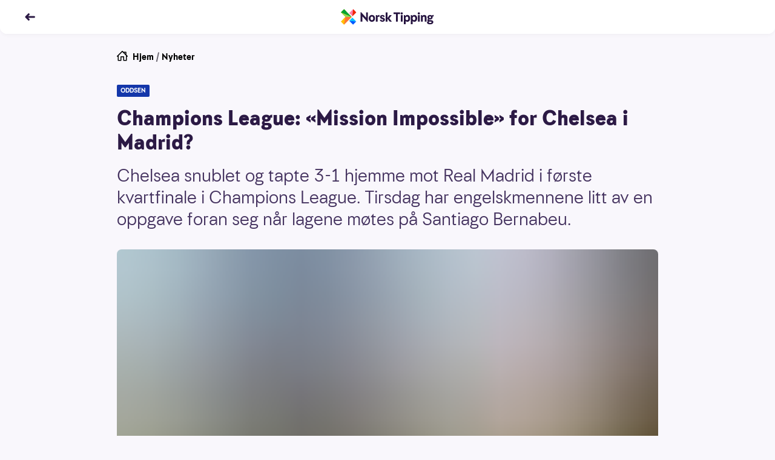

--- FILE ---
content_type: text/html; charset=utf-8
request_url: https://www.norsk-tipping.no/artikler/mektig-oppgave-chelsea
body_size: 20463
content:
<!DOCTYPE html><html lang="nb"><head><meta charSet="utf-8"/><meta name="viewport" content="width=device-width, initial-scale=1"/><link rel="preload" as="image" href="//www.norsk-tipping.no/staticimages/ntds/logos/norsktipping/norsktipping-full-color.svg"/><link rel="preload" as="image" href="https://www.norsk-tipping.no/staticimages/ntds/footer/qr-nt.svg?v3"/><link rel="preload" as="image" href="https://www.norsk-tipping.no/staticimages/ntds/logos/norsktipping/norsktipping-negative.svg?v3"/><link rel="preload" as="image" href="https://www.norsk-tipping.no/staticimages/ntds/footer/logo-hjelpelinjen@2x.png"/><link rel="preload" as="image" href="https://www.norsk-tipping.no/staticimages/ntds/footer/logo-wla.png"/><link rel="preload" as="image" href="https://www.norsk-tipping.no/staticimages/ntds/footer/lotteritilsynet-lilla.png"/><link rel="preload" as="image" href="https://www.norsk-tipping.no/staticimages/ntds/footer/logo-european-lotteries.png"/><link rel="preload" as="image" href="https://www.norsk-tipping.no/staticimages/ntds/footer/tin-icon.svg"/><link rel="preload" as="image" href="https://www.norsk-tipping.no/staticimages/ntds/footer/facebook-icon.svg"/><link rel="preload" as="image" href="https://www.norsk-tipping.no/staticimages/ntds/footer/youtube-icon.svg"/><link rel="stylesheet" href="/artikler/_next/static/css/e2f73a50f78f108d.css" data-precedence="next"/><link rel="stylesheet" href="/artikler/_next/static/css/c000db53ab55926a.css" data-precedence="next"/><link rel="stylesheet" href="/artikler/_next/static/css/5e433c1c9a3e4ed0.css" data-precedence="next"/><link rel="stylesheet" href="/artikler/_next/static/css/43227a0026865ceb.css" data-precedence="next"/><link rel="stylesheet" href="/artikler/_next/static/css/ffb7c55d3e968a8b.css" data-precedence="next"/><link rel="stylesheet" href="/artikler/_next/static/css/442c02677b4deae6.css" data-precedence="next"/><link rel="stylesheet" href="/artikler/_next/static/css/5b480df21e726be0.css" data-precedence="next"/><link rel="preload" as="script" fetchPriority="low" href="/artikler/_next/static/chunks/webpack-1bc680dd37b00884.js"/><script src="/artikler/_next/static/chunks/4bd1b696-43ba64781d20dbb7.js" async=""></script><script src="/artikler/_next/static/chunks/3794-ecbf2a5986762387.js" async=""></script><script src="/artikler/_next/static/chunks/main-app-abb69347c97077ae.js" async=""></script><script src="/artikler/_next/static/chunks/app/layout-a66799f2f7fc7b3c.js" async=""></script><script src="/artikler/_next/static/chunks/4939-b686a06f2e78fa3b.js" async=""></script><script src="/artikler/_next/static/chunks/app/error-1ffc3c1912d95bcd.js" async=""></script><script src="/artikler/_next/static/chunks/a4634e51-82c4eaae737218b4.js" async=""></script><script src="/artikler/_next/static/chunks/7488-727b3fd46bca5b9c.js" async=""></script><script src="/artikler/_next/static/chunks/4345-31911d7df6c8b1ca.js" async=""></script><script src="/artikler/_next/static/chunks/9481-9fa65f7de325e67a.js" async=""></script><script src="/artikler/_next/static/chunks/app/%5Bslug%5D/page-f5696bdddc40129d.js" async=""></script><link rel="preload" as="image" href="https://www.norsk-tipping.no/staticimages/ntds/footer/instagram-icon.svg"/><link rel="preload" as="image" href="https://www.norsk-tipping.no/staticimages/ntds/footer/linkedin-icon.svg"/><title>Champions League: «Mission Impossible» for Chelsea i Madrid? - Norsk Tipping</title><meta name="description" content="Chelsea snublet og tapte 3-1 hjemme mot Real Madrid i første kvartfinale i Champions League. Tirsdag har engelskmennene litt av en oppgave foran seg når lagene møtes på Santiago Bernabeu. "/><link rel="canonical" href="https://www.norsk-tipping.no/artikler/mektig-oppgave-chelsea"/><meta property="og:title" content="Champions League: «Mission Impossible» for Chelsea i Madrid? - Norsk Tipping"/><meta property="og:description" content="Chelsea snublet og tapte 3-1 hjemme mot Real Madrid i første kvartfinale i Champions League. Tirsdag har engelskmennene litt av en oppgave foran seg når lagene møtes på Santiago Bernabeu. "/><meta property="og:url" content="https://www.norsk-tipping.no/artikler/mektig-oppgave-chelsea"/><meta property="og:site_name" content="Nyheter - Norsk Tipping"/><meta property="og:locale" content="nb_NO"/><meta property="og:image" content="https://www.datocms-assets.com/73182/1671547291-193282.jpg?auto=format&amp;fit=max&amp;w=1200"/><meta property="og:image:width" content="1200"/><meta property="og:image:height" content="746"/><meta property="og:type" content="article"/><meta name="twitter:card" content="summary_large_image"/><meta name="twitter:title" content="Champions League: «Mission Impossible» for Chelsea i Madrid? - Norsk Tipping"/><meta name="twitter:description" content="Chelsea snublet og tapte 3-1 hjemme mot Real Madrid i første kvartfinale i Champions League. Tirsdag har engelskmennene litt av en oppgave foran seg når lagene møtes på Santiago Bernabeu. "/><meta name="twitter:image" content="https://www.datocms-assets.com/73182/1671547291-193282.jpg?auto=format&amp;fit=max&amp;w=1200"/><meta name="twitter:image:width" content="1200"/><meta name="twitter:image:height" content="746"/><script src="/artikler/_next/static/chunks/polyfills-42372ed130431b0a.js" noModule=""></script></head><body class="focus-visible"><div hidden=""><!--$--><!--/$--></div><noscript><iframe src="https://www.googletagmanager.com/ns.html?id=GTM-PWGFM72" height="0" width="0" style="display:none;visibility:hidden"></iframe></noscript><header class="fixed top-0 inset-x-0 z-20 transition-color duration-200 shadow-forward md:shadow-soft rounded-b-xl bg-white text-haiti"><nav aria-label="Toppnavigasjon" class="flex flex-col justify-center transition-color duration-200 rounded-b-xl bg-white text-haiti h-14"><ul class="flex items-center md:items-center relative container"><li class="flex items-center"><a class="outline-none focus:outline-none focus-keyboard:ring-4 focus-keyboard:ring-offset-2 focus-keyboard:ring-blue-500 focus-keyboard:dark:ring-blue-400 ntds-hover-grow-lg rounded-full inline-block BackButton_transparentButtonClickArea__0jq_3" aria-label="Tilbake" data-test="nav-back-button" href="/artikler"><svg height="18px" viewBox="0 0 12 12" fill="none" xmlns="http://www.w3.org/2000/svg" aria-hidden="true" direction="left"><path fill-rule="evenodd" clip-rule="evenodd" d="M4.243 2.306a1.056 1.056 0 00-.01.009L1.289 5.297a1 1 0 000 1.406l2.946 2.982a1 1 0 001.423 0l.045-.045a1 1 0 000-1.406L4.483 7h6.512a1 1 0 100-2H4.482l1.22-1.234a1 1 0 000-1.406l-.045-.045a1 1 0 00-1.414-.009z" fill="currentColor"></path></svg></a></li><li class="absolute left-1/2 w-40 transform -translate-x-1/2 flex justify-center"><a href="/" class="outline-none focus:outline-none focus-keyboard:ring-4 focus-keyboard:ring-offset-2 focus-keyboard:ring-blue-500 focus-keyboard:dark:ring-blue-400 ntds-hover-grow-md rounded-md flex justify-start items-center" data-track-id="navigation-topbar-logo" data-track-placement="top"><img alt="Norsk Tipping" src="//www.norsk-tipping.no/staticimages/ntds/logos/norsktipping/norsktipping-full-color.svg" aria-label="Norsk Tipping logo" class="h-9 transition duration-300"/></a></li></ul></nav></header><main id="mainContent" class="container my-20 scroll-mt-14"><article class="max-w-[55.875rem] mx-auto"><ul class="flex space-x-1 px-0 text-pebble text-sm list-none"><li><a href="/" class="outline-none focus:outline-none focus-keyboard:ring-4 focus-keyboard:ring-offset-2 focus-keyboard:ring-blue-500 focus-keyboard:dark:ring-blue-400 rounded-md block w-fit group decoration-transparent text-black"><span class="flex flex-row space-x-2"><svg height="18px" viewBox="0 0 24 24" fill="none" xmlns="http://www.w3.org/2000/svg" aria-hidden="true"><path fill-rule="evenodd" clip-rule="evenodd" d="M11.293.293a1 1 0 011.414 0l1.825 1.823A.995.995 0 0115 2h5a1 1 0 011 1v5c0 .17-.042.329-.116.468l2.823 2.825a1 1 0 01-1.414 1.414L22 12.415V21a1 1 0 01-.883.993L21 22h-6a1 1 0 01-1-1v-7h-4v7a1 1 0 01-1 1H3a1 1 0 01-1-1v-8.586l-.293.293a1 1 0 01-1.32.083l-.094-.083a1 1 0 010-1.414l11-11zM12 2.414l-8 8V20h4v-7a1 1 0 011-1h6a1 1 0 011 1v7h4v-9.585l-8-8zm7 4.171V4h-2.585L19 6.585z" fill="currentColor"></path></svg><span>Hjem</span></span></a></li><li aria-hidden="true">/</li><li><a href="/artikler" class="outline-none focus:outline-none focus-keyboard:ring-4 focus-keyboard:ring-offset-2 focus-keyboard:ring-blue-500 focus-keyboard:dark:ring-blue-400 rounded-md block w-fit group decoration-transparent text-black">Nyheter</a></li></ul><div class="module"><span class="flex flex-wrap gap-y-2 gap-x-2 pb-2 md:pb-4"><span class="bg-[#1437AA] text-white px-1.5 py-0.5 rounded-sm uppercase font-bold text-[0.625rem] leading-4">oddsen</span></span><h1>Champions League: «Mission Impossible» for Chelsea i Madrid?</h1><p class="ingress">Chelsea snublet og tapte 3-1 hjemme mot Real Madrid i første kvartfinale i Champions League. Tirsdag har engelskmennene litt av en oppgave foran seg når lagene møtes på Santiago Bernabeu. </p><div class="module"><span class="flex flex-col sm:mx-0"><figure class="w-full"><div class="w-full md:rounded-lg" style="overflow:hidden;position:relative;width:100%;max-width:894px"><img style="display:block;width:100%" src="[data-uri]" aria-hidden="true" alt=""/><img aria-hidden="true" alt="" src="[data-uri]" style="background-color:#1ebbdb;transition:opacity 500ms;opacity:1;position:absolute;left:-5%;top:-5%;width:110%;height:110%;max-width:none;max-height:none"/><noscript><picture><source srcSet="https://www.datocms-assets.com/73182/1671547291-193282.jpg?ar64=NDoz&amp;auto=format&amp;dpr=0.25&amp;fit=clamp&amp;w=894 223w,https://www.datocms-assets.com/73182/1671547291-193282.jpg?ar64=NDoz&amp;auto=format&amp;dpr=0.5&amp;fit=clamp&amp;w=894 447w,https://www.datocms-assets.com/73182/1671547291-193282.jpg?ar64=NDoz&amp;auto=format&amp;dpr=0.75&amp;fit=clamp&amp;w=894 670w,https://www.datocms-assets.com/73182/1671547291-193282.jpg?ar64=NDoz&amp;auto=format&amp;fit=clamp&amp;w=894 894w,https://www.datocms-assets.com/73182/1671547291-193282.jpg?ar64=NDoz&amp;auto=format&amp;dpr=1.5&amp;fit=clamp&amp;w=894 1341w,https://www.datocms-assets.com/73182/1671547291-193282.jpg?ar64=NDoz&amp;auto=format&amp;dpr=2&amp;fit=clamp&amp;w=894 1788w" sizes="(max-width: 894px) 100vw, 894px"/><img src="https://www.datocms-assets.com/73182/1671547291-193282.jpg?ar64=NDoz&amp;auto=format&amp;fit=clamp&amp;w=894" alt="foppal" title="RETUROPPGJØR: Denne uken blir det klart hvilke fire lag som blir klare for semifinale i Champions League." style="position:absolute;left:0;top:0;width:100%;height:100%;max-width:none;max-height:none" loading="lazy"/></picture></noscript></div></figure><div class="w-full"><figcaption class="pt-2 text-xs text-pebble flex flex-col space-y-1"><span>RETUROPPGJØR: Denne uken blir det klart hvilke fire lag som blir klare for semifinale i Champions League.</span></figcaption></div></span></div></div><div class="max-w-[36.625rem] mx-auto pt-6 md:pt-8"><span class="text-xs block divide-y divide-solid divide-[#D7D3DE]"><span class="grid grid-cols-2 gap-x-4 gap-y-2 md:grid-cols-3"><span class="pb-1"><span class="flex items-center space-x-2"><span class="w-10 h-10"><span class="w-10 h-10 border border-silver rounded-full flex items-center justify-center bg-haiti"><img alt="Forfatterbilde Norsk Tipping" loading="lazy" width="20" height="20" decoding="async" data-nimg="1" style="color:transparent;max-width:100%;height:auto" src="/artikler/_next/static/media/nt-cross-full-color.04d00156.svg"/></span></span><span class="flex flex-col"><span>Gro</span><span class="font-bold">Synstad</span></span></span></span></span><span class="flex space-x-4 text-pebble text-xs my-2 py-2"><span class="flex-none"><span class="font-bold">Publisert:</span><span class="px-1">11. april 2022</span></span><span class="flex-none"><span class="font-bold">Endret:</span><span class="px-1">3. januar 2023</span></span></span></span><p>Tirsdag og onsdag spilles returkampene i kvartfinalene i Champions League.  </p><p><a target="_blank" href="https://www.norsk-tipping.no/sport/oddsen"><strong>Champions League på Oddsen</strong></a></p><p>Sist uke tok Real Madrid en meget sterk 3-1 seier borte mot Chelsea og sikret seg et solid utgangspunkt foran tirsdagens returkamp.</p><p>- En av de verste omgangene jeg har sett av oss her på Stamford Bridge, kommenterte Chelsea-manager Thomas Tuchel til uefa.com etter kampen og siktet til førsteomgangen.</p><h3>Svar på tiltale i Premier League</h3><p>Chelsea slo kraftig tilbake etter tapet mot Real Madrid og vant 6-0 borte mot Southampton i Premier League i helgen.</p><p><strong>Real Madrid vant 2-0 mot Getafe i La Liga og leder serien 12 poeng foran Barcelona. </strong></p><p>På Oddsen tirsdag er det Real Madrid som er knepne favoritter. Oddsen på spansk seier er 2,35, uavgjort 3,45 og seier til Chelsea 2,80. (Husk at oddsen kan endre seg frem til kampstart).</p><p>Tirsdagens andre kvartfinale er Bayern München mot Villarreal. Spanjolene vant 1-0 i første match. Arnaut Danjuma scoret kampens eneste mål. Etter kampen oppsummerte matchvinneren  forventningene til returoppgjøret på denne måten:</p><p><strong>- Hvis man vinner 1-0 mot Bayern og kan forbedre seg, så er det noe positivt, sa Danjuma til uefa.com.</strong></p><p>Oddsen på Bayern-seier er 1,23, uavgjort 6,20, mens det er 10,50 på Villarreal-seier.  </p><hr/><hr/><p><em>Norsk Tipping ønsker at du skal spille i trygge rammer - og at det skal gi spenning og glede. </em><a href="https://www.norsk-tipping.no/spillevett"><em>Er du imidlertid bekymret for dine spillvaner, foreslår vi at du besøker våre spillevettsider.</em></a></p><hr/><hr/><h3>Spennende oppgjør i Madrid</h3><p>Onsdag er det Atletico Madrid mot Manchester City. De lyseblå fra Manchester vant 1-0 hjemme på Etihad. Atletico Madrid står uten seier på sine seks siste hjemmekamper i Champions League, fire kamper har endt uavgjort og to med tap.</p><p>City spilte toppkamp mot Liverpool i Premier League søndag kveld. Matchen endte 2-2, og City er dermed fremdeles ett poeng foran Jürgen Klopp &amp; Co.</p><p>City er favoritter på Oddsen. Det er 1,80 på City-seier, 3,55 på uavgjort og 4,30 på seier til spanjolene.</p><p>Liverpool får besøk av Benfica onsdag. Liverpool vant 3-1 i Portugal forrige uke og er kjempefavoritter på Oddsen. Det er 1,30 på Liverpool-seier, 5,60 på uavgjort og 8,00 på seier til Benfica.</p><p><strong>Tirsdag:</strong></p><ul><li><p>Real Madrid - Chelsea kl. 21.00 (TV2 Sport Premium 1)</p></li><li><p>Bayern München - Villarreal kl. 21.00 (TV2 Sport 1)</p></li></ul><p><strong>Onsdag:</strong></p><ul><li><p>Atletico Madrid - Manchester City kl. 21.00  (TV2 Sport Premium 1)</p></li><li><p>Liverpool - Benfica kl. 21.00 (TV2 Sport 1)</p></li></ul><div class="module"><span class="block"><h3 class="font-bold p-0 m-0">Vinnersjanse sportsspill</h3><p>Norsk Tipping har flere tilbud innenfor sportsspill, deriblant Tipping, Oddsen og Oddsbomben. Det er forskjellige vinnersjanser for hvert spill. Disse kan du lese mer om her:</p><ul><li><p><a href="https://www.norsk-tipping.no/sport/tipping/slik-spiller-du">Vinnersjanse Tipping</a></p></li><li><p><a href="https://www.norsk-tipping.no/sport/oddsen/slik-spiller-du">Vinnersjanse Oddsen</a></p></li><li><p><a href="https://www.norsk-tipping.no/sport/oddsbomben/slik-spiller-du">Vinnersjanse Oddsbomben </a></p></li></ul><p></p><p><strong>Aldersgrense 18 år</strong> – <a href="https://hjelpelinjen.no/">Hjelpelinjen.no</a></p><span class="py-4 block"><a href="/vinnersjanser">Les mer om vinnersjanser for Norsk Tippings spill her</a></span></span></div></div><ul id="article-share" class="mt-8 mb-4 flex justify-center items-center space-x-6 list-none"><li><a href="https://www.facebook.com/sharer/sharer.php?u=https://www.norsk-tipping.no/artikler/mektig-oppgave-chelsea" class="outline-none focus:outline-none focus-keyboard:ring-6 focus-keyboard:ring-blue-gentle ntds-hover-grow-xl rounded-md flex flex-row flex-wrap md:py-2 py-4 justify-center items-center" aria-label="Facebook"><svg viewBox="0 0 24 24" width="24" height="24"><path d="M13.846 12.971h3.45l.473-4.331h-3.923V6c0-1.228.33-2.16 2.03-2.16H18L17.966.167C17.591.115 16.304 0 14.806 0c-3.128 0-5.114 1.891-5.114 5.52v3.12H6v4.331h3.692V24h4.154V12.971z" class="fill-pebble"></path></svg></a></li><li><a href="https://twitter.com/intent/tweet?orginal_referer=https://www.norsk-tipping.no/artikler/mektig-oppgave-chelsea&amp;text=Champions League: «Mission Impossible» for Chelsea i Madrid?&amp;tw_p=tweetbutton&amp;url=https://www.norsk-tippinhg.no/artikler/mektig-oppgave-chelsea" class="outline-none focus:outline-none focus-keyboard:ring-6 focus-keyboard:ring-blue-gentle ntds-hover-grow-xl rounded-md flex flex-row flex-wrap md:py-2 py-4 justify-center items-center" aria-label="Twitter"><svg viewBox="0 0 24 24" width="24" height="24"><path d="M11.653 7.32l.052.865-.867-.106c-3.156-.406-5.913-1.783-8.254-4.095L1.439 2.836l-.294.848C.52 5.573.919 7.567 2.22 8.909c.693.742.537.848-.66.406-.415-.141-.78-.247-.814-.194-.122.124.294 1.73.624 2.366.45.882 1.37 1.747 2.376 2.26l.85.405-1.006.018c-.971 0-1.006.018-.902.389.347 1.147 1.717 2.365 3.243 2.895l1.075.37-.937.566a9.702 9.702 0 0 1-4.647 1.306c-.78.018-1.422.088-1.422.141 0 .177 2.116 1.165 3.347 1.554 3.694 1.147 8.08.653 11.376-1.307 2.34-1.394 4.682-4.166 5.774-6.85.59-1.43 1.18-4.042 1.18-5.296 0-.812.052-.918 1.023-1.889.572-.565 1.11-1.183 1.214-1.36.173-.335.156-.335-.729-.034-1.474.53-1.682.459-.953-.336.537-.565 1.179-1.589 1.179-1.889 0-.053-.26.035-.555.194-.312.177-1.006.442-1.526.6l-.937.3-.85-.582c-.468-.318-1.127-.67-1.473-.777-.885-.247-2.237-.212-3.035.07-2.168.795-3.538 2.843-3.382 5.085z" class="fill-pebble"></path></svg></a></li><li><a href="mailto:?subject=Champions League: «Mission Impossible» for Chelsea i Madrid?&amp;body=Chelsea snublet og tapte 3-1 hjemme mot Real Madrid i første kvartfinale i Champions League. Tirsdag har engelskmennene litt av en oppgave foran seg når lagene møtes på Santiago Bernabeu. ?https://www.norsk-tipping.no/artikler/mektig-oppgave-chelsea" class="outline-none focus:outline-none focus-keyboard:ring-6 focus-keyboard:ring-blue-gentle ntds-hover-grow-xl rounded-md flex flex-row flex-wrap md:py-2 py-4 justify-center items-center" aria-label="Kontakt"><svg viewBox="0 0 24 24" width="24" height="24"><path d="M22 18.008a.991.991 0 0 1-.991.992H2.991A.992.992 0 0 1 2 18.008V6.991c0-.102.029-.194.058-.287l9.63 7.686a.5.5 0 0 0 .624 0l9.627-7.7A.984.984 0 0 1 22 6.99v11.017zM21.161 6.03L12 13.36 2.822 6.034c.362-.065 18.119-.039 18.339-.004zM21.009 5H2.991A1.99 1.99 0 0 0 1 6.991v11.017C1 19.106 1.892 20 2.991 20h18.018A1.99 1.99 0 0 0 23 18.008V6.991a1.992 1.992 0 0 0-1.991-1.99z" class="fill-pebble"></path></svg></a></li></ul></article><span class="pt-4 md:pt-8 block"><span class="pb-2 font-bold flex items-center space-x-2"><span class="flex space-x-2 items-center"><span class="text-sm md:text-base">Relaterte artikler</span><svg height="18px" viewBox="0 0 12 12" fill="none" xmlns="http://www.w3.org/2000/svg" aria-hidden="true"><path fill-rule="evenodd" clip-rule="evenodd" d="M8.752 2.306l.01.009 2.944 2.982a1 1 0 010 1.406L8.761 9.685a1 1 0 01-1.423 0l-.045-.045a1 1 0 010-1.406L8.512 7H2a1 1 0 010-2h6.513l-1.22-1.234a1 1 0 010-1.406l.045-.045a1 1 0 011.414-.009z" fill="currentColor"></path></svg></span></span><ul class="flex flex-row flex-wrap list-none gap-y-3 md:gap-y-4 -mx-2"><li class="p-2 block cursor-pointer sm:rounded-lg basis-full md:basis-1/2 lg:basis-1/4"><div data-ntds-name="ArticleIntro"><a class="outline-none focus:outline-none focus-keyboard:ring-4 focus-keyboard:ring-offset-2 focus-keyboard:ring-blue-500 focus-keyboard:dark:ring-blue-400 rounded-md decoration-transparent flex flex-col" href="/artikler/gruppefinale-mot-franske-superstjerner-ma-lykkes-med-det-meste?returnPage=1"><h3 class="order-2 text-base font-bold py-2 group-hover:underline text-left dark:text-white">Gruppefinale mot franske superstjerner: – Må lykkes med det meste</h3><div class="relative aspect-4/3 order-1"><div class="rounded-lg w-full h-full object-cover" style="overflow:hidden;position:relative;width:100%;max-width:5157px"><img style="display:block;width:100%" src="[data-uri]" aria-hidden="true" alt=""/><img aria-hidden="true" alt="" src="[data-uri]" style="background-color:#d23426;transition:opacity 500ms;opacity:1;position:absolute;left:-5%;top:-5%;width:110%;height:110%;max-width:none;max-height:none"/><noscript><picture><source srcSet="https://www.datocms-assets.com/73182/1768735388-ntb_lkyrmomptxa_edited.jpg?ar64=NDoz&amp;auto=format&amp;crop=focalpoint&amp;dpr=0.25&amp;fit=crop 1289w,https://www.datocms-assets.com/73182/1768735388-ntb_lkyrmomptxa_edited.jpg?ar64=NDoz&amp;auto=format&amp;crop=focalpoint&amp;dpr=0.5&amp;fit=crop 2578w,https://www.datocms-assets.com/73182/1768735388-ntb_lkyrmomptxa_edited.jpg?ar64=NDoz&amp;auto=format&amp;crop=focalpoint&amp;dpr=0.75&amp;fit=crop 3867w,https://www.datocms-assets.com/73182/1768735388-ntb_lkyrmomptxa_edited.jpg?ar64=NDoz&amp;auto=format&amp;crop=focalpoint&amp;fit=crop 5157w" sizes="(max-width: 5157px) 100vw, 5157px"/><img src="https://www.datocms-assets.com/73182/1768735388-ntb_lkyrmomptxa_edited.jpg?ar64=NDoz&amp;auto=format&amp;crop=focalpoint&amp;fit=crop" alt="Håndballspiller August Pedersen" title="" style="position:absolute;left:0;top:0;width:100%;height:100%;max-width:none;max-height:none" loading="lazy"/></picture></noscript></div><div class="w-full absolute bottom-0 left-0"><span class="inline-flex justify-center items-center h-6 rounded-tr-lg rounded-bl-lg py-0.5 px-2 bg-oddsen-dark-blue text-white font-bold text-xs">ODDSEN</span></div></div></a></div></li><li class="p-2 block cursor-pointer sm:rounded-lg basis-full md:basis-1/2 lg:basis-1/4"><div data-ntds-name="ArticleIntro"><a class="outline-none focus:outline-none focus-keyboard:ring-4 focus-keyboard:ring-offset-2 focus-keyboard:ring-blue-500 focus-keyboard:dark:ring-blue-400 rounded-md decoration-transparent flex flex-col" href="/artikler/handball-em-simen-lyse-en-tropp-som-tilsier-at-vi-skal-gjore-det-bra-2026?returnPage=1"><h3 class="order-2 text-base font-bold py-2 group-hover:underline text-left dark:text-white">Simen Lyse: – En tropp som tilsier at vi skal gjøre det bra</h3><div class="relative aspect-4/3 order-1"><div class="rounded-lg w-full h-full object-cover" style="overflow:hidden;position:relative;width:100%;max-width:1659px"><img style="display:block;width:100%" src="[data-uri]" aria-hidden="true" alt=""/><img aria-hidden="true" alt="" src="[data-uri]" style="background-color:#d91f15;transition:opacity 500ms;opacity:1;position:absolute;left:-5%;top:-5%;width:110%;height:110%;max-width:none;max-height:none"/><noscript><picture><source srcSet="https://www.datocms-assets.com/73182/1768215234-ntb_x1qvhifryrc_simen-lyse.jpg?ar64=NDoz&amp;auto=format&amp;crop=focalpoint&amp;dpr=0.25&amp;fit=crop&amp;fp-x=0.56&amp;fp-y=0.12 414w,https://www.datocms-assets.com/73182/1768215234-ntb_x1qvhifryrc_simen-lyse.jpg?ar64=NDoz&amp;auto=format&amp;crop=focalpoint&amp;dpr=0.5&amp;fit=crop&amp;fp-x=0.56&amp;fp-y=0.12 829w,https://www.datocms-assets.com/73182/1768215234-ntb_x1qvhifryrc_simen-lyse.jpg?ar64=NDoz&amp;auto=format&amp;crop=focalpoint&amp;dpr=0.75&amp;fit=crop&amp;fp-x=0.56&amp;fp-y=0.12 1244w,https://www.datocms-assets.com/73182/1768215234-ntb_x1qvhifryrc_simen-lyse.jpg?ar64=NDoz&amp;auto=format&amp;crop=focalpoint&amp;fit=crop&amp;fp-x=0.56&amp;fp-y=0.12 1659w" sizes="(max-width: 1659px) 100vw, 1659px"/><img src="https://www.datocms-assets.com/73182/1768215234-ntb_x1qvhifryrc_simen-lyse.jpg?ar64=NDoz&amp;auto=format&amp;crop=focalpoint&amp;fit=crop&amp;fp-x=0.56&amp;fp-y=0.12" alt="Håndball-spiller Simen Lyse i landslagsdrakt og med en håndball i hånden." title="EM-KLAR: Simen Lyse er klar for å gi alt i nok et mesterskap med det norske flagget på brystet." style="position:absolute;left:0;top:0;width:100%;height:100%;max-width:none;max-height:none" loading="lazy"/></picture></noscript></div><div class="w-full absolute bottom-0 left-0"><span class="inline-flex justify-center items-center h-6 rounded-tr-lg rounded-bl-lg py-0.5 px-2 bg-oddsen-dark-blue text-white font-bold text-xs">ODDSEN</span></div></div></a></div></li><li class="p-2 block cursor-pointer sm:rounded-lg basis-full md:basis-1/2 lg:basis-1/4"><div data-ntds-name="ArticleIntro"><a class="outline-none focus:outline-none focus-keyboard:ring-4 focus-keyboard:ring-offset-2 focus-keyboard:ring-blue-500 focus-keyboard:dark:ring-blue-400 rounded-md decoration-transparent flex flex-col" href="/artikler/storhamar-stavanger-oilers?returnPage=1"><h3 class="order-2 text-base font-bold py-2 group-hover:underline text-left dark:text-white">Dundrer Storhamar-lokomotivet videre mot Oilers?</h3><div class="relative aspect-4/3 order-1"><div class="rounded-lg w-full h-full object-cover" style="overflow:hidden;position:relative;width:100%;max-width:6875px"><img style="display:block;width:100%" src="[data-uri]" aria-hidden="true" alt=""/><img aria-hidden="true" alt="" src="[data-uri]" style="background-color:#d6ab13;transition:opacity 500ms;opacity:1;position:absolute;left:-5%;top:-5%;width:110%;height:110%;max-width:none;max-height:none"/><noscript><picture><source srcSet="https://www.datocms-assets.com/73182/1768549815-ntb_tteqx2j4niw.jpg?ar64=NDoz&amp;auto=format&amp;crop=focalpoint&amp;dpr=0.25&amp;fit=crop 1718w,https://www.datocms-assets.com/73182/1768549815-ntb_tteqx2j4niw.jpg?ar64=NDoz&amp;auto=format&amp;crop=focalpoint&amp;dpr=0.5&amp;fit=crop 3437w,https://www.datocms-assets.com/73182/1768549815-ntb_tteqx2j4niw.jpg?ar64=NDoz&amp;auto=format&amp;crop=focalpoint&amp;dpr=0.75&amp;fit=crop 5156w,https://www.datocms-assets.com/73182/1768549815-ntb_tteqx2j4niw.jpg?ar64=NDoz&amp;auto=format&amp;crop=focalpoint&amp;fit=crop 6875w" sizes="(max-width: 6875px) 100vw, 6875px"/><img src="https://www.datocms-assets.com/73182/1768549815-ntb_tteqx2j4niw.jpg?ar64=NDoz&amp;auto=format&amp;crop=focalpoint&amp;fit=crop" alt="" title="TØFFE DUELLER: Når Storhamar og Stavanger Oilers møtes pleier det å bli mange tøffe dueller." style="position:absolute;left:0;top:0;width:100%;height:100%;max-width:none;max-height:none" loading="lazy"/></picture></noscript></div><div class="w-full absolute bottom-0 left-0"><span class="inline-flex justify-center items-center h-6 rounded-tr-lg rounded-bl-lg py-0.5 px-2 bg-oddsen-dark-blue text-white font-bold text-xs">ODDSEN</span></div></div></a></div></li><li class="p-2 block cursor-pointer sm:rounded-lg basis-full md:basis-1/2 lg:basis-1/4"><div data-ntds-name="ArticleIntro"><a class="outline-none focus:outline-none focus-keyboard:ring-4 focus-keyboard:ring-offset-2 focus-keyboard:ring-blue-500 focus-keyboard:dark:ring-blue-400 rounded-md decoration-transparent flex flex-col" href="/artikler/kampen-norge-maa-vinne?returnPage=1"><h3 class="order-2 text-base font-bold py-2 group-hover:underline text-left dark:text-white">Kampen Norge må vinne: – Det handler om å få spille gruppefinale</h3><div class="relative aspect-4/3 order-1"><div class="rounded-lg w-full h-full object-cover" style="overflow:hidden;position:relative;width:100%;max-width:5812px"><img style="display:block;width:100%" src="[data-uri]" aria-hidden="true" alt=""/><img aria-hidden="true" alt="" src="[data-uri]" style="background-color:#e9ca24;transition:opacity 500ms;opacity:1;position:absolute;left:-5%;top:-5%;width:110%;height:110%;max-width:none;max-height:none"/><noscript><picture><source srcSet="https://www.datocms-assets.com/73182/1768555386-ntb_lvverblk6jw_edited.jpg?ar64=NDoz&amp;auto=format&amp;crop=focalpoint&amp;dpr=0.25&amp;fit=crop 1453w,https://www.datocms-assets.com/73182/1768555386-ntb_lvverblk6jw_edited.jpg?ar64=NDoz&amp;auto=format&amp;crop=focalpoint&amp;dpr=0.5&amp;fit=crop 2906w,https://www.datocms-assets.com/73182/1768555386-ntb_lvverblk6jw_edited.jpg?ar64=NDoz&amp;auto=format&amp;crop=focalpoint&amp;dpr=0.75&amp;fit=crop 4359w,https://www.datocms-assets.com/73182/1768555386-ntb_lvverblk6jw_edited.jpg?ar64=NDoz&amp;auto=format&amp;crop=focalpoint&amp;fit=crop 5812w" sizes="(max-width: 5812px) 100vw, 5812px"/><img src="https://www.datocms-assets.com/73182/1768555386-ntb_lvverblk6jw_edited.jpg?ar64=NDoz&amp;auto=format&amp;crop=focalpoint&amp;fit=crop" alt="Patrick Helland Anderson, håndballspiller" title="FULLT HUS: Patrick Helland Anderson og Norge kan vente seg bra trøkk fra tribunen mandag kveld." style="position:absolute;left:0;top:0;width:100%;height:100%;max-width:none;max-height:none" loading="lazy"/></picture></noscript></div><div class="w-full absolute bottom-0 left-0"><span class="inline-flex justify-center items-center h-6 rounded-tr-lg rounded-bl-lg py-0.5 px-2 bg-oddsen-dark-blue text-white font-bold text-xs">ODDSEN</span></div></div></a></div></li></ul></span></main><footer class="bg-white dark:bg-gray-900 pb-10 text-sm mt-24 pt-10"><nav class="space-y-6 max-w-7xl mx-auto px-7"><div class="flex items-stretch space-x-2"><a href="/kundeservice" class="inline-flex items-center justify-center false h-11 relative shadow-sm mouse:hover:shadow-md focus-keyboard:ring-4 dark:focus-keyboard:ring-blue-400 focus-keyboard:ring-blue-500 focus-keyboard:ring-offset-2 rounded-pill transition duration-150 ease-in-out outline-none  focus:outline-none px-5 py-3 bg-blue-200 text-blue-600 dark:bg-gray-700 dark:text-blue-300 font-medium ntds-hover-grow-lg" data-track-id="footer-link" data-track-link-name="Kundeservice"><span class="flex h-full items-center flex-grow justify-center"><span class="flex flex-grow items-center justify-center space-x-2"><svg height="24px" viewBox="0 0 24 24" fill="none" xmlns="http://www.w3.org/2000/svg" aria-hidden="true"><path fill-rule="evenodd" clip-rule="evenodd" d="M21.686 8h1.305A1 1 0 0124 9.003v4.994A1 1 0 0122.99 15h-1.98A1 1 0 0120 13.997V9.124c-1.159-3.324-4.275-5.712-8-5.712-3.685 0-6.796 2.336-8 5.591v4.994a1 1 0 01-.167.557c.58 2.073 1.8 4.034 3.318 5.244A2 2 0 118.75 23c-.79 0-1.433-.427-1.67-1-2.159-1-4.347-4-5.165-7H1.01A1 1 0 010 13.997V9.003A1 1 0 011.01 8h1.305A10.48 10.48 0 0112 1.524 10.48 10.48 0 0121.686 8zM15.5 11.5a1.5 1.5 0 110-3 1.5 1.5 0 010 3zm-7 0a1.5 1.5 0 110-3 1.5 1.5 0 010 3zm.575 4.687a7.089 7.089 0 01-1.16-.425c-.37-.185-.521-.477-.336-.847s.636-.282 1.006-.097c.148.074.457.198.902.325a9.15 9.15 0 002.513.346 9.15 9.15 0 002.513-.346c.445-.127.754-.25.902-.325.37-.185.82-.274 1.006.097.185.37.035.662-.336.847a7.089 7.089 0 01-1.16.425c-.885.253-1.867.404-2.925.404-1.058 0-2.04-.151-2.925-.404z" fill="currentColor"></path></svg><span class="whitespace-nowrap">Kundeservice</span></span></span></a><a href="/spillevett" class="inline-flex items-center justify-center false h-11 relative shadow-sm mouse:hover:shadow-md focus-keyboard:ring-4 dark:focus-keyboard:ring-blue-400 focus-keyboard:ring-blue-500 focus-keyboard:ring-offset-2 rounded-pill transition duration-150 ease-in-out outline-none  focus:outline-none px-5 py-3 bg-blue-200 text-blue-600 dark:bg-gray-700 dark:text-blue-300 font-medium ntds-hover-grow-lg" data-track-id="footer-link"><span class="flex h-full items-center flex-grow justify-center">Spillevett</span></a></div><div class="grid grid-cols-1 md:grid-cols-3 gap-6"><div><h2 id="footer-header-snarveier" class="font-bold mb-2 text-base text-haiti-800 dark:text-white">Snarveier</h2><ul class="space-y-3" aria-labelledby="footer-header-snarveier"><li><a rel="noreferrer" target="_blank" href="/grasrotandelen" class="outline-none focus:outline-none focus-keyboard:ring-4 focus-keyboard:ring-offset-2 focus-keyboard:ring-blue-500 focus-keyboard:dark:ring-blue-400 ntds-hover-grow-lg rounded-md block text-pebble w-fit flex items-center space-x-1.5 font-medium hover:underline" data-track-id="footer-link" data-track-link-name="Grasrotandelen"><span class="text-haiti-600 dark:text-white">Grasrotandelen</span></a></li><li><a rel="noreferrer" target="_blank" href="/selskapet" class="outline-none focus:outline-none focus-keyboard:ring-4 focus-keyboard:ring-offset-2 focus-keyboard:ring-blue-500 focus-keyboard:dark:ring-blue-400 ntds-hover-grow-lg rounded-md block text-pebble w-fit flex items-center space-x-1.5 font-medium hover:underline" data-track-id="footer-link" data-track-link-name="Dette er Norsk Tipping"><span class="text-haiti-600 dark:text-white">Dette er Norsk Tipping</span></a></li><li><a rel="noreferrer" target="_blank" href="/selskapet/jobb-hos-oss" class="outline-none focus:outline-none focus-keyboard:ring-4 focus-keyboard:ring-offset-2 focus-keyboard:ring-blue-500 focus-keyboard:dark:ring-blue-400 ntds-hover-grow-lg rounded-md block text-pebble w-fit flex items-center space-x-1.5 font-medium hover:underline" data-track-id="footer-link" data-track-link-name="Jobb i Norsk Tipping"><span class="text-haiti-600 dark:text-white">Jobb i Norsk Tipping</span></a></li><li><a rel="noreferrer" target="_blank" href="/tjenester/nyhetsbrev" class="outline-none focus:outline-none focus-keyboard:ring-4 focus-keyboard:ring-offset-2 focus-keyboard:ring-blue-500 focus-keyboard:dark:ring-blue-400 ntds-hover-grow-lg rounded-md block text-pebble w-fit flex items-center space-x-1.5 font-medium hover:underline" data-track-id="footer-link" data-track-link-name="Nyhetsbrev"><span class="text-haiti-600 dark:text-white">Nyhetsbrev</span></a></li><li><a rel="noreferrer" target="_blank" href="https://presse.norsk-tipping.no/" class="outline-none focus:outline-none focus-keyboard:ring-4 focus-keyboard:ring-offset-2 focus-keyboard:ring-blue-500 focus-keyboard:dark:ring-blue-400 ntds-hover-grow-lg rounded-md block text-pebble w-fit flex items-center space-x-1.5 font-medium hover:underline" data-track-id="footer-link" data-track-link-name="Presse"><span class="text-haiti-600 dark:text-white">Presse</span></a></li><li><a rel="noreferrer" target="_blank" href="/selskapet/kontakt-oss" class="outline-none focus:outline-none focus-keyboard:ring-4 focus-keyboard:ring-offset-2 focus-keyboard:ring-blue-500 focus-keyboard:dark:ring-blue-400 ntds-hover-grow-lg rounded-md block text-pebble w-fit flex items-center space-x-1.5 font-medium hover:underline" data-track-id="footer-link" data-track-link-name="Kontakt oss"><span class="text-haiti-600 dark:text-white">Kontakt oss</span></a></li></ul></div><div class="space-y-4"><h2 id="footer-header-selskapet" class="font-bold mb-2 text-base text-haiti-800 dark:text-white">Praktisk informasjon</h2><ul class="space-y-3" aria-labelledby="footer-header-selskapet"><li><a rel="noreferrer" target="_blank" href="/sikkerhet" class="outline-none focus:outline-none focus-keyboard:ring-4 focus-keyboard:ring-offset-2 focus-keyboard:ring-blue-500 focus-keyboard:dark:ring-blue-400 ntds-hover-grow-lg rounded-md block text-pebble w-fit flex items-center space-x-1.5 font-medium hover:underline" data-track-id="footer-link" data-track-link-name="Sikkerhet"><span class="text-haiti-600 dark:text-white">Sikkerhet</span></a></li><li><a rel="noreferrer" target="_blank" href="/personvern" class="outline-none focus:outline-none focus-keyboard:ring-4 focus-keyboard:ring-offset-2 focus-keyboard:ring-blue-500 focus-keyboard:dark:ring-blue-400 ntds-hover-grow-lg rounded-md block text-pebble w-fit flex items-center space-x-1.5 font-medium hover:underline" data-track-id="footer-link" data-track-link-name="Personvern"><span class="text-haiti-600 dark:text-white">Personvern</span></a></li><li><a rel="noreferrer" target="_blank" href="/infokapsler" class="outline-none focus:outline-none focus-keyboard:ring-4 focus-keyboard:ring-offset-2 focus-keyboard:ring-blue-500 focus-keyboard:dark:ring-blue-400 ntds-hover-grow-lg rounded-md block text-pebble w-fit flex items-center space-x-1.5 font-medium hover:underline" data-track-id="footer-link" data-track-link-name="Informasjonskapsler"><span class="text-haiti-600 dark:text-white">Informasjonskapsler</span></a></li><li><a rel="noreferrer" target="_blank" href="/tilgjengelighet" class="outline-none focus:outline-none focus-keyboard:ring-4 focus-keyboard:ring-offset-2 focus-keyboard:ring-blue-500 focus-keyboard:dark:ring-blue-400 ntds-hover-grow-lg rounded-md block text-pebble w-fit flex items-center space-x-1.5 font-medium hover:underline" data-track-id="footer-link" data-track-link-name="Tilgjengelighet"><span class="text-haiti-600 dark:text-white">Tilgjengelighet</span></a></li><li><a rel="noreferrer" target="_blank" href="/kundevilkaar-og-spilleregler" class="outline-none focus:outline-none focus-keyboard:ring-4 focus-keyboard:ring-offset-2 focus-keyboard:ring-blue-500 focus-keyboard:dark:ring-blue-400 ntds-hover-grow-lg rounded-md block text-pebble w-fit flex items-center space-x-1.5 font-medium hover:underline" data-track-id="footer-link" data-track-link-name="Kundevilkår og spilleregler"><span class="text-haiti-600 dark:text-white">Kundevilkår og spilleregler</span></a></li><li><a rel="noreferrer" target="_blank" href="/selskapet/ekstern-varslingskanal" class="outline-none focus:outline-none focus-keyboard:ring-4 focus-keyboard:ring-offset-2 focus-keyboard:ring-blue-500 focus-keyboard:dark:ring-blue-400 ntds-hover-grow-lg rounded-md block text-pebble w-fit flex items-center space-x-1.5 font-medium hover:underline" data-track-id="footer-link" data-track-link-name="Varslingskanal"><span class="text-haiti-600 dark:text-white">Varslingskanal</span></a></li></ul></div><div class="hidden md:flex bg-blue-100 rounded-lg justify-center items-center pt-4"><h2 id="footer-header-app-desktop" class="font-bold mb-2 text-base text-haiti-800 dark:text-white"><a class="flex items-center justify-center pb-2" href="https://www.norsk-tipping.no/norsk-tipping-app/last-ned" aria-label="Link til nedlasting av app"><img class="rounded-lg bg-white" src="https://www.norsk-tipping.no/staticimages/ntds/footer/qr-nt.svg?v3" width="124" height="124" alt="QR-kode for nedlasting av app"/></a><p>Last ned appen!</p></h2></div></div><hr class="my-4 border-1 border-silver/80"/><div class="flex flex-col md:flex-row gap-2"><div class="md:w-1/3"><h2 id="footer-header-apningstider" class="font-bold mb-2 text-base text-haiti-800 dark:text-white">Åpningstider</h2><div class="space-y-1"><p class="bg-haiti-100 rounded-t-lg flex justify-between p-1"><span class="font-medium">Sportsspill: </span><span class="flex items-center"><span class="flex items-center"><svg height="18px" viewBox="0 0 24 24" fill="none" xmlns="http://www.w3.org/2000/svg" aria-hidden="true"><path fill-rule="evenodd" clip-rule="evenodd" d="M12 1c6.075 0 11 4.925 11 11s-4.925 11-11 11S1 18.075 1 12 5.925 1 12 1zm0 2a9 9 0 100 18 9 9 0 000-18zm-1.4 12.5a.5.5 0 01.5-.5h1.8a.5.5 0 01.5.5v1.8a.5.5 0 01-.5.5h-1.8a.5.5 0 01-.5-.5v-1.8zm0-8.4a.5.5 0 01.5-.5h1.8a.5.5 0 01.5.5v5.4a.5.5 0 01-.5.5h-1.8a.5.5 0 01-.5-.5V7.1z" fill="currentColor"></path></svg><span class="ml-2 w-24"> --:-- - --:--</span></span></span></p><p class="bg-haiti-100 rounded-b-lg flex justify-between p-1"><span class="font-medium">Lotterier og andre spill:</span><span class="flex items-center"><span class="flex items-center"><svg height="18px" viewBox="0 0 24 24" fill="none" xmlns="http://www.w3.org/2000/svg" aria-hidden="true"><path fill-rule="evenodd" clip-rule="evenodd" d="M12 1c6.075 0 11 4.925 11 11s-4.925 11-11 11S1 18.075 1 12 5.925 1 12 1zm0 2a9 9 0 100 18 9 9 0 000-18zm-1.4 12.5a.5.5 0 01.5-.5h1.8a.5.5 0 01.5.5v1.8a.5.5 0 01-.5.5h-1.8a.5.5 0 01-.5-.5v-1.8zm0-8.4a.5.5 0 01.5-.5h1.8a.5.5 0 01.5.5v5.4a.5.5 0 01-.5.5h-1.8a.5.5 0 01-.5-.5V7.1z" fill="currentColor"></path></svg><span class="ml-2 w-24">--:-- - --:--</span></span></span></p></div><div class="flex justify-between items-center my-4"><img alt="Norsk Tipping" src="https://www.norsk-tipping.no/staticimages/ntds/logos/norsktipping/norsktipping-negative.svg?v3" class="h-7 w-auto" height="28" width="120"/></div></div><div class="md:w-2/3 space-y-6 pt-2"><div class="order-2 md:order-1"><h2 id="footer-header-other" class="sr-only">Andre lenker</h2><div class="flex flex-wrap gap-8 md:hidden items-center"><div><a href="https://hjelpelinjen.no/" class="outline-none focus:outline-none focus-keyboard:ring-4 focus-keyboard:ring-offset-2 focus-keyboard:ring-blue-500 focus-keyboard:dark:ring-blue-400 ntds-hover-grow-lg rounded-md block" data-track-id="footer-link" data-track-link-name="Hjelpelinjen"><img src="https://www.norsk-tipping.no/staticimages/ntds/footer/logo-hjelpelinjen@2x.png" alt="Hjelpelinjen logo" width="122" height="26"/></a></div><div><a href="https://www.world-lotteries.org/" class="outline-none focus:outline-none focus-keyboard:ring-4 focus-keyboard:ring-offset-2 focus-keyboard:ring-blue-500 focus-keyboard:dark:ring-blue-400 ntds-hover-grow-lg rounded-md block" data-track-id="footer-link" data-track-link-name="World Lotteries"><img src="https://www.norsk-tipping.no/staticimages/ntds/footer/logo-wla.png" alt="World Lotteries (WLA) logo" width="53" height="28"/></a></div><div class="pr-6"><a href="https://lottstift.no/for-spillere/kampfiksing/tips-oss-om-kampfiksing/" title="Tips oss om kampfiksing" class="outline-none focus:outline-none focus-keyboard:ring-4 focus-keyboard:ring-offset-2 focus-keyboard:ring-blue-500 focus-keyboard:dark:ring-blue-400 ntds-hover-grow-lg rounded-md block" data-track-id="footer-link" data-track-link-name="Kampfiksing"><img src="https://www.norsk-tipping.no/staticimages/ntds/footer/lotteritilsynet-lilla.png" alt="Kampfiksing logo" width="124" height="26"/></a></div><div><a href="https://www.european-lotteries.org/" class="outline-none focus:outline-none focus-keyboard:ring-4 focus-keyboard:ring-offset-2 focus-keyboard:ring-blue-500 focus-keyboard:dark:ring-blue-400 ntds-hover-grow-lg rounded-md block" data-track-id="footer-link" data-track-link-name="European Lotteries"><img src="https://www.norsk-tipping.no/staticimages/ntds/footer/logo-european-lotteries.png" alt="European Lotteries logo" width="108" height="33"/></a></div><div><a href="https://lottstift.no/" class="outline-none focus:outline-none focus-keyboard:ring-4 focus-keyboard:ring-offset-2 focus-keyboard:ring-blue-500 focus-keyboard:dark:ring-blue-400 ntds-hover-grow-lg rounded-md block" data-track-id="footer-link" data-track-link-name="Norwegian Gaming Authority"><img src="https://www.norsk-tipping.no/staticimages/ntds/footer/tin-icon.svg" alt="Tillat i Norge logo" width="156" height="24"/></a></div></div><div class="mt-6 flex justify-start md:hidden"><div class="flex space-x-2 items-center font-medium"><span class="font-jubel text-haiti-600 dark:text-gray-400">Aldersgrense</span><svg height="26" viewBox="0 0 24 24" fill="none" xmlns="http://www.w3.org/2000/svg" aria-hidden="true" width="26"><path fill-rule="evenodd" clip-rule="evenodd" d="M12 1.05C5.962 1.05 1.05 5.963 1.05 12c0 6.038 4.912 10.95 10.95 10.95 6.038 0 10.95-4.912 10.95-10.95 0-6.037-4.912-10.95-10.95-10.95z" fill="#222"></path><path fill-rule="evenodd" clip-rule="evenodd" d="M12.656 8.083c1.307 0 2.157.73 2.157 1.846 0 .62-.274 1.089-.777 1.377.677.351 1.014.982 1.014 1.71 0 1.323-.959 2.161-2.394 2.161s-2.386-.838-2.386-2.16c0-.73.33-1.36 1.006-1.711-.503-.288-.777-.756-.777-1.377 0-1.116.85-1.846 2.157-1.846zm-4.157.126v5.537h1.198v1.306H5.849v-1.306h1.234v-3.664l-.841.548-.732-1.07 1.984-1.351h1.005zm4.157 3.71c-.54 0-.931.377-.931.998 0 .685.402 1.045.931 1.045.531 0 .932-.36.932-1.044 0-.621-.383-1-.931-1zm5.894-2.45v1.576h1.6v1.17h-1.6v1.576h-1.188v-1.575h-1.6v-1.171h1.6V9.47h1.189zm-5.894-.305c-.511 0-.813.324-.813.81 0 .558.32.855.813.855.503 0 .814-.297.814-.855 0-.486-.302-.81-.814-.81z" fill="#fff"></path></svg><span class="sr-only">18 år</span></div></div><ul class="hidden md:flex flex-wrap gap-6 md:justify-end items-start" aria-labelledby="footer-header-other"><li class="w-1/2 md:w-fit"><a href="https://hjelpelinjen.no/" class="outline-none focus:outline-none focus-keyboard:ring-4 focus-keyboard:ring-offset-2 focus-keyboard:ring-blue-500 focus-keyboard:dark:ring-blue-400 ntds-hover-grow-lg rounded-md block" data-track-id="footer-link" data-track-link-name="Hjelpelinjen"><img src="https://www.norsk-tipping.no/staticimages/ntds/footer/logo-hjelpelinjen@2x.png" alt="Hjelpelinjen logo" width="122" height="26"/></a></li><li class="w-1/2 md:w-fit"><a href="https://www.world-lotteries.org/" class="outline-none focus:outline-none focus-keyboard:ring-4 focus-keyboard:ring-offset-2 focus-keyboard:ring-blue-500 focus-keyboard:dark:ring-blue-400 ntds-hover-grow-lg rounded-md block" data-track-id="footer-link" data-track-link-name="World Lotteries"><img src="https://www.norsk-tipping.no/staticimages/ntds/footer/logo-wla.png" alt="World Lotteries (WLA) logo" width="53" height="28"/></a></li><li class="w-1/2 md:w-fit"><a href="https://lottstift.no/for-spillere/kampfiksing/tips-oss-om-kampfiksing/" title="Tips oss om kampfiksing" class="outline-none focus:outline-none focus-keyboard:ring-4 focus-keyboard:ring-offset-2 focus-keyboard:ring-blue-500 focus-keyboard:dark:ring-blue-400 ntds-hover-grow-lg rounded-md block" data-track-id="footer-link" data-track-link-name="Kampfiksing"><img src="https://www.norsk-tipping.no/staticimages/ntds/footer/lotteritilsynet-lilla.png" alt="Kampfiksing logo" width="124" height="26"/></a></li><li class="w-1/2 md:w-fit"><a href="https://www.european-lotteries.org/" class="outline-none focus:outline-none focus-keyboard:ring-4 focus-keyboard:ring-offset-2 focus-keyboard:ring-blue-500 focus-keyboard:dark:ring-blue-400 ntds-hover-grow-lg rounded-md block" data-track-id="footer-link" data-track-link-name="European Lotteries"><img src="https://www.norsk-tipping.no/staticimages/ntds/footer/logo-european-lotteries.png" alt="European Lotteries logo" width="108" height="33"/></a></li><li class="w-1/2 md:w-fit"><a href="https://lottstift.no/" class="outline-none focus:outline-none focus-keyboard:ring-4 focus-keyboard:ring-offset-2 focus-keyboard:ring-blue-500 focus-keyboard:dark:ring-blue-400 ntds-hover-grow-lg rounded-md block" data-track-id="footer-link" data-track-link-name="Norwegian Gaming Authority"><img src="https://www.norsk-tipping.no/staticimages/ntds/footer/tin-icon.svg" alt="Tillat i Norge logo" width="156" height="24"/></a></li></ul><div class="hidden md:flex justify-end mt-4"><div class="flex space-x-2 items-center font-medium md:w-fit"><span class="font-jubel text-haiti-600 dark:text-gray-400">Aldersgrense</span><svg height="26" viewBox="0 0 24 24" fill="none" xmlns="http://www.w3.org/2000/svg" aria-hidden="true" width="26"><path fill-rule="evenodd" clip-rule="evenodd" d="M12 1.05C5.962 1.05 1.05 5.963 1.05 12c0 6.038 4.912 10.95 10.95 10.95 6.038 0 10.95-4.912 10.95-10.95 0-6.037-4.912-10.95-10.95-10.95z" fill="#222"></path><path fill-rule="evenodd" clip-rule="evenodd" d="M12.656 8.083c1.307 0 2.157.73 2.157 1.846 0 .62-.274 1.089-.777 1.377.677.351 1.014.982 1.014 1.71 0 1.323-.959 2.161-2.394 2.161s-2.386-.838-2.386-2.16c0-.73.33-1.36 1.006-1.711-.503-.288-.777-.756-.777-1.377 0-1.116.85-1.846 2.157-1.846zm-4.157.126v5.537h1.198v1.306H5.849v-1.306h1.234v-3.664l-.841.548-.732-1.07 1.984-1.351h1.005zm4.157 3.71c-.54 0-.931.377-.931.998 0 .685.402 1.045.931 1.045.531 0 .932-.36.932-1.044 0-.621-.383-1-.931-1zm5.894-2.45v1.576h1.6v1.17h-1.6v1.576h-1.188v-1.575h-1.6v-1.171h1.6V9.47h1.189zm-5.894-.305c-.511 0-.813.324-.813.81 0 .558.32.855.813.855.503 0 .814-.297.814-.855 0-.486-.302-.81-.814-.81z" fill="#fff"></path></svg><span class="sr-only">18 år</span></div></div></div><div class="flex items-end justify-end order-2"><h2 id="footer-header-sosiale-desktop" class="sr-only">Sosiale lenker</h2><ul class="flex items-center space-x-4" aria-labelledby="footer-header-sosiale-desktop"><li class="text-center"><a href="https://www.facebook.com/NorskTipping?v=wall" title="Norsk Tipping på Facebook" target="_blank" rel="noopener noreferrer" class="outline-none focus:outline-none focus-keyboard:ring-4 focus-keyboard:ring-offset-2 focus-keyboard:ring-blue-500 focus-keyboard:dark:ring-blue-400 ntds-hover-grow-xl rounded-md block" data-track-id="footer-link" data-track-link-name="Facebook"><img src="https://www.norsk-tipping.no/staticimages/ntds/footer/facebook-icon.svg" alt="Facebook" height="24" width="24"/></a></li><li class="text-center"><a href="https://www.youtube.com/user/NorskTipping1947" title="Norsk Tipping på Youtube" target="_blank" rel="noopener noreferrer" class="outline-none focus:outline-none focus-keyboard:ring-4 focus-keyboard:ring-offset-2 focus-keyboard:ring-blue-500 focus-keyboard:dark:ring-blue-400 ntds-hover-grow-xl rounded-md block" data-track-id="footer-link" data-track-link-name="Youtube"><img src="https://www.norsk-tipping.no/staticimages/ntds/footer/youtube-icon.svg" alt="Youtube" height="24" width="24"/></a></li><li class="text-center"><a href="https://www.instagram.com/norsktipping/" title="Norsk Tipping på Instagram" target="_blank" rel="noopener noreferrer" class="outline-none focus:outline-none focus-keyboard:ring-4 focus-keyboard:ring-offset-2 focus-keyboard:ring-blue-500 focus-keyboard:dark:ring-blue-400 ntds-hover-grow-xl rounded-md block" data-track-id="footer-link" data-track-link-name="Instagram"><img src="https://www.norsk-tipping.no/staticimages/ntds/footer/instagram-icon.svg" alt="Instagram" height="24" width="24"/></a></li><li class="text-center"><a href="https://no.linkedin.com/company/norsk-tipping" title="Norsk Tipping på Linkedin" target="_blank" rel="noopener noreferrer" class="outline-none focus:outline-none focus-keyboard:ring-4 focus-keyboard:ring-offset-2 focus-keyboard:ring-blue-500 focus-keyboard:dark:ring-blue-400 ntds-hover-grow-xl rounded-md block" data-track-id="footer-link" data-track-link-name="Linkedin"><img src="https://www.norsk-tipping.no/staticimages/ntds/footer/linkedin-icon.svg" alt="Linkedin" height="24" width="24"/></a></li></ul></div><p class="flex justify-start md:justify-end text-haiti-600 dark:text-gray-400 text-sm pb-safe order-3">© <!-- -->2026<!-- --> Norsk Tipping AS.</p></div></div></nav></footer><!--$--><!--/$--><script src="/artikler/_next/static/chunks/webpack-1bc680dd37b00884.js" id="_R_" async=""></script><script>(self.__next_f=self.__next_f||[]).push([0])</script><script>self.__next_f.push([1,"1:\"$Sreact.fragment\"\n3:I[42593,[\"7177\",\"static/chunks/app/layout-a66799f2f7fc7b3c.js\"],\"\"]\n4:I[57121,[],\"\"]\n5:I[17267,[\"4939\",\"static/chunks/4939-b686a06f2e78fa3b.js\",\"8039\",\"static/chunks/app/error-1ffc3c1912d95bcd.js\"],\"default\"]\n6:I[74581,[],\"\"]\nb:I[27123,[],\"\"]\nc:I[90484,[],\"OutletBoundary\"]\nd:\"$Sreact.suspense\"\nf:I[90484,[],\"ViewportBoundary\"]\n11:I[90484,[],\"MetadataBoundary\"]\n:HL[\"/artikler/_next/static/css/e2f73a50f78f108d.css\",\"style\"]\n:HL[\"/artikler/_next/static/css/c000db53ab55926a.css\",\"style\"]\n:HL[\"/artikler/_next/static/css/5e433c1c9a3e4ed0.css\",\"style\"]\n:HL[\"/artikler/_next/static/css/43227a0026865ceb.css\",\"style\"]\n:HL[\"/artikler/_next/static/css/ffb7c55d3e968a8b.css\",\"style\"]\n:HL[\"/artikler/_next/static/css/442c02677b4deae6.css\",\"style\"]\n:HL[\"/artikler/_next/static/css/5b480df21e726be0.css\",\"style\"]\n2:[\"$\",\"iframe\",null,{\"src\":\"https://www.googletagmanager.com/ns.html?id=GTM-PWGFM72\",\"height\":\"0\",\"width\":\"0\",\"style\":{\"display\":\"none\",\"visibility\":\"hidden\"}}]\n"])</script><script>self.__next_f.push([1,"0:{\"P\":null,\"b\":\"jvtGxjzz0fhFn2XxgquYa\",\"c\":[\"\",\"mektig-oppgave-chelsea\"],\"q\":\"\",\"i\":false,\"f\":[[[\"\",{\"children\":[[\"slug\",\"mektig-oppgave-chelsea\",\"d\"],{\"children\":[\"__PAGE__\",{}]}]},\"$undefined\",\"$undefined\",true],[[\"$\",\"$1\",\"c\",{\"children\":[[[\"$\",\"link\",\"0\",{\"rel\":\"stylesheet\",\"href\":\"/artikler/_next/static/css/e2f73a50f78f108d.css\",\"precedence\":\"next\",\"crossOrigin\":\"$undefined\",\"nonce\":\"$undefined\"}],[\"$\",\"link\",\"1\",{\"rel\":\"stylesheet\",\"href\":\"/artikler/_next/static/css/c000db53ab55926a.css\",\"precedence\":\"next\",\"crossOrigin\":\"$undefined\",\"nonce\":\"$undefined\"}],[\"$\",\"link\",\"2\",{\"rel\":\"stylesheet\",\"href\":\"/artikler/_next/static/css/5e433c1c9a3e4ed0.css\",\"precedence\":\"next\",\"crossOrigin\":\"$undefined\",\"nonce\":\"$undefined\"}],[\"$\",\"link\",\"3\",{\"rel\":\"stylesheet\",\"href\":\"/artikler/_next/static/css/43227a0026865ceb.css\",\"precedence\":\"next\",\"crossOrigin\":\"$undefined\",\"nonce\":\"$undefined\"}],[\"$\",\"link\",\"4\",{\"rel\":\"stylesheet\",\"href\":\"/artikler/_next/static/css/ffb7c55d3e968a8b.css\",\"precedence\":\"next\",\"crossOrigin\":\"$undefined\",\"nonce\":\"$undefined\"}]],[\"$\",\"html\",null,{\"lang\":\"nb\",\"children\":[\"$\",\"body\",null,{\"className\":\"focus-visible\",\"children\":[[\"$\",\"noscript\",null,{\"children\":\"$2\"}],[\"$\",\"$L3\",null,{\"id\":\"gtm\",\"strategy\":\"afterInteractive\",\"dangerouslySetInnerHTML\":{\"__html\":\"\\n              (function(w,d,s,l,i){w[l]=w[l]||[];w[l].push({'gtm.start':\\n              new Date().getTime(),event:'gtm.js'});var f=d.getElementsByTagName(s)[0],\\n              j=d.createElement(s),dl=l!='dataLayer'?'\u0026l='+l:'';j.async=true;j.src=\\n              'https://www.googletagmanager.com/gtm.js?id='+i+dl;f.parentNode.insertBefore(j,f);\\n              })(window,document,'script','dataLayer', 'GTM-PWGFM72');\\n            \"}}],[\"$\",\"$L3\",null,{\"id\":\"sportradar\",\"strategy\":\"afterInteractive\",\"dangerouslySetInnerHTML\":{\"__html\":\"\\n              (function(a, b, c, d, e, f, g, h, i) {\\n                a[e] || (i = a[e] = function() {\\n                  (a[e].q = a[e].q || []).push(arguments);\\n                }, i.l = 1 * new Date(), i.o = f,\\n                g = b.createElement(c), h = b.getElementsByTagName(c)[0], g.async = 1, g.src = d, g.setAttribute(\\\"n\\\", e), h.parentNode.insertBefore(g, h));\\n              })(window, document, \\\"script\\\", \\\"https://widgets.sir.sportradar.com/8a1c142a2cbf918ec55859887b930134/widgetloader\\\", \\\"SIR\\\", {\\n                theme: false, // using custom theme\\n                language: \\\"no\\\"\\n              });\\n            \"}}],[\"$\",\"$L4\",null,{\"parallelRouterKey\":\"children\",\"error\":\"$5\",\"errorStyles\":[[\"$\",\"link\",\"0\",{\"rel\":\"stylesheet\",\"href\":\"/artikler/_next/static/css/5b480df21e726be0.css\",\"precedence\":\"next\",\"crossOrigin\":\"$undefined\",\"nonce\":\"$undefined\"}]],\"errorScripts\":[],\"template\":[\"$\",\"$L6\",null,{}],\"templateStyles\":\"$undefined\",\"templateScripts\":\"$undefined\",\"notFound\":[[[\"$\",\"title\",null,{\"children\":\"404: This page could not be found.\"}],[\"$\",\"div\",null,{\"style\":{\"fontFamily\":\"system-ui,\\\"Segoe UI\\\",Roboto,Helvetica,Arial,sans-serif,\\\"Apple Color Emoji\\\",\\\"Segoe UI Emoji\\\"\",\"height\":\"100vh\",\"textAlign\":\"center\",\"display\":\"flex\",\"flexDirection\":\"column\",\"alignItems\":\"center\",\"justifyContent\":\"center\"},\"children\":[\"$\",\"div\",null,{\"children\":[[\"$\",\"style\",null,{\"dangerouslySetInnerHTML\":{\"__html\":\"body{color:#000;background:#fff;margin:0}.next-error-h1{border-right:1px solid rgba(0,0,0,.3)}@media (prefers-color-scheme:dark){body{color:#fff;background:#000}.next-error-h1{border-right:1px solid rgba(255,255,255,.3)}}\"}}],[\"$\",\"h1\",null,{\"className\":\"next-error-h1\",\"style\":{\"display\":\"inline-block\",\"margin\":\"0 20px 0 0\",\"padding\":\"0 23px 0 0\",\"fontSize\":24,\"fontWeight\":500,\"verticalAlign\":\"top\",\"lineHeight\":\"49px\"},\"children\":404}],[\"$\",\"div\",null,{\"style\":{\"display\":\"inline-block\"},\"children\":[\"$\",\"h2\",null,{\"style\":{\"fontSize\":14,\"fontWeight\":400,\"lineHeight\":\"49px\",\"margin\":0},\"children\":\"This page could not be found.\"}]}]]}]}]],[]],\"forbidden\":\"$undefined\",\"unauthorized\":\"$undefined\"}]]}]}]]}],{\"children\":[[\"$\",\"$1\",\"c\",{\"children\":[null,[\"$\",\"$L4\",null,{\"parallelRouterKey\":\"children\",\"error\":\"$undefined\",\"errorStyles\":\"$undefined\",\"errorScripts\":\"$undefined\",\"template\":[\"$\",\"$L6\",null,{}],\"templateStyles\":\"$undefined\",\"templateScripts\":\"$undefined\",\"notFound\":\"$undefined\",\"forbidden\":\"$undefined\",\"unauthorized\":\"$undefined\"}]]}],{\"children\":[[\"$\",\"$1\",\"c\",{\"children\":[\"$L7\",[[\"$\",\"link\",\"0\",{\"rel\":\"stylesheet\",\"href\":\"/artikler/_next/static/css/442c02677b4deae6.css\",\"precedence\":\"next\",\"crossOrigin\":\"$undefined\",\"nonce\":\"$undefined\"}],\"$L8\"],\"$L9\"]}],{},null,false,false]},null,false,false]},null,false,false],\"$La\",false]],\"m\":\"$undefined\",\"G\":[\"$b\",[]],\"S\":false}\n"])</script><script>self.__next_f.push([1,"8:[\"$\",\"link\",\"1\",{\"rel\":\"stylesheet\",\"href\":\"/artikler/_next/static/css/5b480df21e726be0.css\",\"precedence\":\"next\",\"crossOrigin\":\"$undefined\",\"nonce\":\"$undefined\"}]\n9:[\"$\",\"$Lc\",null,{\"children\":[\"$\",\"$d\",null,{\"name\":\"Next.MetadataOutlet\",\"children\":\"$@e\"}]}]\na:[\"$\",\"$1\",\"h\",{\"children\":[null,[\"$\",\"$Lf\",null,{\"children\":\"$@10\"}],[\"$\",\"div\",null,{\"hidden\":true,\"children\":[\"$\",\"$L11\",null,{\"children\":[\"$\",\"$d\",null,{\"name\":\"Next.Metadata\",\"children\":\"$@12\"}]}]}],null]}]\n10:[[\"$\",\"meta\",\"0\",{\"charSet\":\"utf-8\"}],[\"$\",\"meta\",\"1\",{\"name\":\"viewport\",\"content\":\"width=device-width, initial-scale=1\"}]]\n"])</script><script>self.__next_f.push([1,"12:[[\"$\",\"title\",\"0\",{\"children\":\"Champions League: «Mission Impossible» for Chelsea i Madrid? - Norsk Tipping\"}],[\"$\",\"meta\",\"1\",{\"name\":\"description\",\"content\":\"Chelsea snublet og tapte 3-1 hjemme mot Real Madrid i første kvartfinale i Champions League. Tirsdag har engelskmennene litt av en oppgave foran seg når lagene møtes på Santiago Bernabeu. \"}],[\"$\",\"link\",\"2\",{\"rel\":\"canonical\",\"href\":\"https://www.norsk-tipping.no/artikler/mektig-oppgave-chelsea\"}],[\"$\",\"meta\",\"3\",{\"property\":\"og:title\",\"content\":\"Champions League: «Mission Impossible» for Chelsea i Madrid? - Norsk Tipping\"}],[\"$\",\"meta\",\"4\",{\"property\":\"og:description\",\"content\":\"Chelsea snublet og tapte 3-1 hjemme mot Real Madrid i første kvartfinale i Champions League. Tirsdag har engelskmennene litt av en oppgave foran seg når lagene møtes på Santiago Bernabeu. \"}],[\"$\",\"meta\",\"5\",{\"property\":\"og:url\",\"content\":\"https://www.norsk-tipping.no/artikler/mektig-oppgave-chelsea\"}],[\"$\",\"meta\",\"6\",{\"property\":\"og:site_name\",\"content\":\"Nyheter - Norsk Tipping\"}],[\"$\",\"meta\",\"7\",{\"property\":\"og:locale\",\"content\":\"nb_NO\"}],[\"$\",\"meta\",\"8\",{\"property\":\"og:image\",\"content\":\"https://www.datocms-assets.com/73182/1671547291-193282.jpg?auto=format\u0026fit=max\u0026w=1200\"}],[\"$\",\"meta\",\"9\",{\"property\":\"og:image:width\",\"content\":\"1200\"}],[\"$\",\"meta\",\"10\",{\"property\":\"og:image:height\",\"content\":\"746\"}],[\"$\",\"meta\",\"11\",{\"property\":\"og:type\",\"content\":\"article\"}],[\"$\",\"meta\",\"12\",{\"name\":\"twitter:card\",\"content\":\"summary_large_image\"}],[\"$\",\"meta\",\"13\",{\"name\":\"twitter:title\",\"content\":\"Champions League: «Mission Impossible» for Chelsea i Madrid? - Norsk Tipping\"}],[\"$\",\"meta\",\"14\",{\"name\":\"twitter:description\",\"content\":\"Chelsea snublet og tapte 3-1 hjemme mot Real Madrid i første kvartfinale i Champions League. Tirsdag har engelskmennene litt av en oppgave foran seg når lagene møtes på Santiago Bernabeu. \"}],[\"$\",\"meta\",\"15\",{\"name\":\"twitter:image\",\"content\":\"https://www.datocms-assets.com/73182/1671547291-193282.jpg?auto=format\u0026fit=max\u0026w=1200\"}],[\"$\",\"meta\",\"16\",{\"name\":\"twitter:image:width\",\"content\":\"1200\"}],[\"$\",\"meta\",\"17\",{\"name\":\"twitter:image:height\",\"content\":\"746\"}]]\n"])</script><script>self.__next_f.push([1,"e:null\n"])</script><script>self.__next_f.push([1,"13:I[30716,[\"9910\",\"static/chunks/a4634e51-82c4eaae737218b4.js\",\"4939\",\"static/chunks/4939-b686a06f2e78fa3b.js\",\"7488\",\"static/chunks/7488-727b3fd46bca5b9c.js\",\"4345\",\"static/chunks/4345-31911d7df6c8b1ca.js\",\"9481\",\"static/chunks/9481-9fa65f7de325e67a.js\",\"7182\",\"static/chunks/app/%5Bslug%5D/page-f5696bdddc40129d.js\"],\"default\"]\n"])</script><script>self.__next_f.push([1,"7:[\"$\",\"$L13\",null,{\"data\":{\"article\":{\"id\":\"63876866\",\"articleType\":[{\"id\":\"55727730\",\"name\":\"Oddsen\",\"_allReferencingVinnersjanses\":[{\"id\":\"Iu4Hi22oTdKpdziygMrRnQ\",\"title\":\"Vinnersjanse sportsspill\",\"body\":{\"blocks\":[],\"links\":[],\"value\":{\"schema\":\"dast\",\"document\":{\"type\":\"root\",\"children\":[{\"type\":\"paragraph\",\"children\":[{\"type\":\"span\",\"value\":\"Norsk Tipping har flere tilbud innenfor sportsspill, deriblant Tipping, Oddsen og Oddsbomben. Det er forskjellige vinnersjanser for hvert spill. Disse kan du lese mer om her:\"}]},{\"type\":\"list\",\"style\":\"bulleted\",\"children\":[{\"type\":\"listItem\",\"children\":[{\"type\":\"paragraph\",\"children\":[{\"url\":\"https://www.norsk-tipping.no/sport/tipping/slik-spiller-du\",\"type\":\"link\",\"children\":[{\"type\":\"span\",\"value\":\"Vinnersjanse Tipping\"}]}]}]},{\"type\":\"listItem\",\"children\":[{\"type\":\"paragraph\",\"children\":[{\"url\":\"https://www.norsk-tipping.no/sport/oddsen/slik-spiller-du\",\"type\":\"link\",\"children\":[{\"type\":\"span\",\"value\":\"Vinnersjanse Oddsen\"}]}]}]},{\"type\":\"listItem\",\"children\":[{\"type\":\"paragraph\",\"children\":[{\"url\":\"https://www.norsk-tipping.no/sport/oddsbomben/slik-spiller-du\",\"type\":\"link\",\"children\":[{\"type\":\"span\",\"value\":\"Vinnersjanse Oddsbomben \"}]}]}]}]},{\"type\":\"paragraph\",\"children\":[{\"type\":\"span\",\"value\":\"\"}]},{\"type\":\"paragraph\",\"children\":[{\"type\":\"span\",\"marks\":[\"strong\"],\"value\":\"Aldersgrense 18 år\"},{\"type\":\"span\",\"value\":\" – \"},{\"url\":\"https://hjelpelinjen.no/\",\"type\":\"link\",\"children\":[{\"type\":\"span\",\"value\":\"Hjelpelinjen.no\"}]}]}]}}}}]}],\"title\":\"Champions League: «Mission Impossible» for Chelsea i Madrid?\",\"intro\":\"Chelsea snublet og tapte 3-1 hjemme mot Real Madrid i første kvartfinale i Champions League. Tirsdag har engelskmennene litt av en oppgave foran seg når lagene møtes på Santiago Bernabeu. \",\"author\":[{\"id\":\"63715751\",\"firstName\":\"Gro\",\"lastName\":\"Synstad\",\"picture\":null,\"createdAt\":\"2022-12-13T13:42:00+01:00\",\"updatedAt\":\"2022-12-13T13:42:00+01:00\"}],\"createdAt\":\"2022-04-11T10:08:00+02:00\",\"updatedAt\":\"2023-01-03T14:55:48+01:00\",\"_publishedAt\":\"2023-01-03T14:55:48+01:00\",\"_firstPublishedAt\":\"2022-04-11T10:08:00+02:00\",\"image\":{\"id\":\"24792132\",\"copyright\":null,\"author\":null,\"responsiveImage\":{\"base64\":\"[data-uri]\",\"src\":\"https://www.datocms-assets.com/73182/1671547291-193282.jpg?ar64=NDoz\u0026auto=format\u0026fit=clamp\u0026w=894\",\"srcSet\":\"https://www.datocms-assets.com/73182/1671547291-193282.jpg?ar64=NDoz\u0026auto=format\u0026dpr=0.25\u0026fit=clamp\u0026w=894 223w,https://www.datocms-assets.com/73182/1671547291-193282.jpg?ar64=NDoz\u0026auto=format\u0026dpr=0.5\u0026fit=clamp\u0026w=894 447w,https://www.datocms-assets.com/73182/1671547291-193282.jpg?ar64=NDoz\u0026auto=format\u0026dpr=0.75\u0026fit=clamp\u0026w=894 670w,https://www.datocms-assets.com/73182/1671547291-193282.jpg?ar64=NDoz\u0026auto=format\u0026fit=clamp\u0026w=894 894w,https://www.datocms-assets.com/73182/1671547291-193282.jpg?ar64=NDoz\u0026auto=format\u0026dpr=1.5\u0026fit=clamp\u0026w=894 1341w,https://www.datocms-assets.com/73182/1671547291-193282.jpg?ar64=NDoz\u0026auto=format\u0026dpr=2\u0026fit=clamp\u0026w=894 1788w\",\"sizes\":\"(max-width: 894px) 100vw, 894px\",\"bgColor\":\"#1ebbdb\",\"alt\":\"foppal\",\"title\":\"RETUROPPGJØR: Denne uken blir det klart hvilke fire lag som blir klare for semifinale i Champions League.\",\"width\":894,\"height\":555,\"aspectRatio\":1.6087981146897095},\"customData\":{}},\"imageCaption\":\"\",\"imageGallery\":[],\"titleVideo\":null,\"template\":\"1\",\"body\":{\"value\":{\"schema\":\"dast\",\"document\":{\"type\":\"root\",\"children\":[{\"type\":\"paragraph\",\"children\":[{\"type\":\"span\",\"value\":\"Tirsdag og onsdag spilles returkampene i kvartfinalene i Champions League.  \"}]},{\"type\":\"paragraph\",\"children\":[{\"url\":\"https://www.norsk-tipping.no/sport/oddsen\",\"meta\":[{\"id\":\"target\",\"value\":\"_blank\"}],\"type\":\"link\",\"children\":[{\"type\":\"span\",\"marks\":[\"strong\"],\"value\":\"Champions League på Oddsen\"}]}]},{\"type\":\"paragraph\",\"children\":[{\"type\":\"span\",\"value\":\"Sist uke tok Real Madrid en meget sterk 3-1 seier borte mot Chelsea og sikret seg et solid utgangspunkt foran tirsdagens returkamp.\"}]},{\"type\":\"paragraph\",\"children\":[{\"type\":\"span\",\"value\":\"- En av de verste omgangene jeg har sett av oss her på Stamford Bridge, kommenterte Chelsea-manager Thomas Tuchel til uefa.com etter kampen og siktet til førsteomgangen.\"}]},{\"type\":\"heading\",\"level\":3,\"children\":[{\"type\":\"span\",\"value\":\"Svar på tiltale i Premier League\"}]},{\"type\":\"paragraph\",\"children\":[{\"type\":\"span\",\"value\":\"Chelsea slo kraftig tilbake etter tapet mot Real Madrid og vant 6-0 borte mot Southampton i Premier League i helgen.\"}]},{\"type\":\"paragraph\",\"children\":[{\"type\":\"span\",\"marks\":[\"strong\"],\"value\":\"Real Madrid vant 2-0 mot Getafe i La Liga og leder serien 12 poeng foran Barcelona. \"}]},{\"type\":\"paragraph\",\"children\":[{\"type\":\"span\",\"value\":\"På Oddsen tirsdag er det Real Madrid som er knepne favoritter. Oddsen på spansk seier er 2,35, uavgjort 3,45 og seier til Chelsea 2,80. (Husk at oddsen kan endre seg frem til kampstart).\"}]},{\"type\":\"paragraph\",\"children\":[{\"type\":\"span\",\"value\":\"Tirsdagens andre kvartfinale er Bayern München mot Villarreal. Spanjolene vant 1-0 i første match. Arnaut Danjuma scoret kampens eneste mål. Etter kampen oppsummerte matchvinneren  forventningene til returoppgjøret på denne måten:\"}]},{\"type\":\"paragraph\",\"children\":[{\"type\":\"span\",\"marks\":[\"strong\"],\"value\":\"- Hvis man vinner 1-0 mot Bayern og kan forbedre seg, så er det noe positivt, sa Danjuma til uefa.com.\"}]},{\"type\":\"paragraph\",\"children\":[{\"type\":\"span\",\"value\":\"Oddsen på Bayern-seier er 1,23, uavgjort 6,20, mens det er 10,50 på Villarreal-seier.  \"}]},{\"type\":\"thematicBreak\"},{\"type\":\"thematicBreak\"},{\"type\":\"paragraph\",\"children\":[{\"type\":\"span\",\"marks\":[\"emphasis\"],\"value\":\"Norsk Tipping ønsker at du skal spille i trygge rammer - og at det skal gi spenning og glede. \"},{\"url\":\"https://www.norsk-tipping.no/spillevett\",\"type\":\"link\",\"children\":[{\"type\":\"span\",\"marks\":[\"emphasis\"],\"value\":\"Er du imidlertid bekymret for dine spillvaner, foreslår vi at du besøker våre spillevettsider.\"}]}]},{\"type\":\"thematicBreak\"},{\"type\":\"thematicBreak\"},{\"type\":\"heading\",\"level\":3,\"children\":[{\"type\":\"span\",\"value\":\"Spennende oppgjør i Madrid\"}]},{\"type\":\"paragraph\",\"children\":[{\"type\":\"span\",\"value\":\"Onsdag er det Atletico Madrid mot Manchester City. De lyseblå fra Manchester vant 1-0 hjemme på Etihad. Atletico Madrid står uten seier på sine seks siste hjemmekamper i Champions League, fire kamper har endt uavgjort og to med tap.\"}]},{\"type\":\"paragraph\",\"children\":[{\"type\":\"span\",\"value\":\"City spilte toppkamp mot Liverpool i Premier League søndag kveld. Matchen endte 2-2, og City er dermed fremdeles ett poeng foran Jürgen Klopp \u0026 Co.\"}]},{\"type\":\"paragraph\",\"children\":[{\"type\":\"span\",\"value\":\"City er favoritter på Oddsen. Det er 1,80 på City-seier, 3,55 på uavgjort og 4,30 på seier til spanjolene.\"}]},{\"type\":\"paragraph\",\"children\":[{\"type\":\"span\",\"value\":\"Liverpool får besøk av Benfica onsdag. Liverpool vant 3-1 i Portugal forrige uke og er kjempefavoritter på Oddsen. Det er 1,30 på Liverpool-seier, 5,60 på uavgjort og 8,00 på seier til Benfica.\"}]},{\"type\":\"paragraph\",\"children\":[{\"type\":\"span\",\"marks\":[\"strong\"],\"value\":\"Tirsdag:\"}]},{\"type\":\"list\",\"style\":\"bulleted\",\"children\":[{\"type\":\"listItem\",\"children\":[{\"type\":\"paragraph\",\"children\":[{\"type\":\"span\",\"value\":\"Real Madrid - Chelsea kl. 21.00 (TV2 Sport Premium 1)\"}]}]},{\"type\":\"listItem\",\"children\":[{\"type\":\"paragraph\",\"children\":[{\"type\":\"span\",\"value\":\"Bayern München - Villarreal kl. 21.00 (TV2 Sport 1)\"}]}]}]},{\"type\":\"paragraph\",\"children\":[{\"type\":\"span\",\"marks\":[\"strong\"],\"value\":\"Onsdag:\"}]},{\"type\":\"list\",\"style\":\"bulleted\",\"children\":[{\"type\":\"listItem\",\"children\":[{\"type\":\"paragraph\",\"children\":[{\"type\":\"span\",\"value\":\"Atletico Madrid - Manchester City kl. 21.00  (TV2 Sport Premium 1)\"}]}]},{\"type\":\"listItem\",\"children\":[{\"type\":\"paragraph\",\"children\":[{\"type\":\"span\",\"value\":\"Liverpool - Benfica kl. 21.00 (TV2 Sport 1)\"}]}]}]}]}},\"blocks\":[],\"links\":[]},\"videoId\":\"\",\"slug\":\"mektig-oppgave-chelsea\",\"relatedArticles\":[],\"teaserIntro\":\"\",\"teaserTitle\":\"\",\"teaserImage\":null,\"seo\":[{\"attributes\":null,\"content\":\"Champions League: «Mission Impossible» for Chelsea i Madrid?\",\"tag\":\"title\"},{\"attributes\":{\"property\":\"og:title\",\"content\":\"Champions League: «Mission Impossible» for Chelsea i Madrid?\"},\"content\":null,\"tag\":\"meta\"},{\"attributes\":{\"name\":\"twitter:title\",\"content\":\"Champions League: «Mission Impossible» for Chelsea i Madrid?\"},\"content\":null,\"tag\":\"meta\"},{\"attributes\":{\"property\":\"og:image\",\"content\":\"https://www.datocms-assets.com/73182/1671547291-193282.jpg?auto=format\u0026fit=max\u0026w=1200\"},\"content\":null,\"tag\":\"meta\"},{\"attributes\":{\"property\":\"og:image:width\",\"content\":\"1200\"},\"content\":null,\"tag\":\"meta\"},{\"attributes\":{\"property\":\"og:image:height\",\"content\":\"746\"},\"content\":null,\"tag\":\"meta\"},{\"attributes\":{\"property\":\"og:image:alt\",\"content\":\"Illustrasjonsbilde\"},\"content\":null,\"tag\":\"meta\"},{\"attributes\":{\"name\":\"twitter:image\",\"content\":\"https://www.datocms-assets.com/73182/1671547291-193282.jpg?auto=format\u0026fit=max\u0026w=1200\"},\"content\":null,\"tag\":\"meta\"},{\"attributes\":{\"name\":\"twitter:image:alt\",\"content\":\"Illustrasjonsbilde\"},\"content\":null,\"tag\":\"meta\"},{\"attributes\":{\"property\":\"og:locale\",\"content\":\"nb_NO\"},\"content\":null,\"tag\":\"meta\"},{\"attributes\":{\"property\":\"og:type\",\"content\":\"article\"},\"content\":null,\"tag\":\"meta\"},{\"attributes\":{\"property\":\"article:modified_time\",\"content\":\"2025-04-06T16:02:59Z\"},\"content\":null,\"tag\":\"meta\"},{\"attributes\":{\"name\":\"twitter:card\",\"content\":\"summary\"},\"content\":null,\"tag\":\"meta\"}],\"originalUrl\":\"\"}},\"isNativeWebView\":null,\"relatedArticles\":[{\"id\":\"Atwgt-fBTva_osFucZeV-w\",\"slug\":\"gruppefinale-mot-franske-superstjerner-ma-lykkes-med-det-meste\",\"articleType\":[{\"id\":\"55727730\",\"name\":\"Oddsen\"},{\"id\":\"63916035\",\"name\":\"Sport\"}],\"createdAt\":\"2026-01-18T12:24:52+01:00\",\"title\":\"Gruppefinale mot franske superstjerner: – Må lykkes med det meste\",\"intro\":\"Mandag blir det håndballfest i en smekkfull Unity Arena når Norge møter Frankrike i gruppefinale i EM.\",\"image\":{\"responsiveImage\":{\"base64\":\"[data-uri]\",\"src\":\"https://www.datocms-assets.com/73182/1768735388-ntb_lkyrmomptxa_edited.jpg?ar64=NDoz\u0026auto=format\u0026crop=focalpoint\u0026fit=crop\",\"srcSet\":\"https://www.datocms-assets.com/73182/1768735388-ntb_lkyrmomptxa_edited.jpg?ar64=NDoz\u0026auto=format\u0026crop=focalpoint\u0026dpr=0.25\u0026fit=crop 1289w,https://www.datocms-assets.com/73182/1768735388-ntb_lkyrmomptxa_edited.jpg?ar64=NDoz\u0026auto=format\u0026crop=focalpoint\u0026dpr=0.5\u0026fit=crop 2578w,https://www.datocms-assets.com/73182/1768735388-ntb_lkyrmomptxa_edited.jpg?ar64=NDoz\u0026auto=format\u0026crop=focalpoint\u0026dpr=0.75\u0026fit=crop 3867w,https://www.datocms-assets.com/73182/1768735388-ntb_lkyrmomptxa_edited.jpg?ar64=NDoz\u0026auto=format\u0026crop=focalpoint\u0026fit=crop 5157w\",\"sizes\":\"(max-width: 5157px) 100vw, 5157px\",\"bgColor\":\"#d23426\",\"alt\":\"Håndballspiller August Pedersen\",\"title\":\"\",\"width\":5157,\"height\":3868,\"aspectRatio\":1.3332471561530508},\"customData\":{}}},{\"id\":\"Vk1iFq4ZQDm1mMzzDB_X8g\",\"slug\":\"handball-em-simen-lyse-en-tropp-som-tilsier-at-vi-skal-gjore-det-bra-2026\",\"articleType\":[{\"id\":\"55727730\",\"name\":\"Oddsen\"},{\"id\":\"63916035\",\"name\":\"Sport\"}],\"createdAt\":\"2026-01-12T12:06:00+01:00\",\"title\":\"Simen Lyse: – En tropp som tilsier at vi skal gjøre det bra\",\"intro\":\"I VM for ett år siden ble Simen Lyse for alvor et kjent ansikt for det norske folk, da han ble storspilte og ble toppscorer i Norges to siste kamper. Mandag venter Frankrike i EM.\",\"image\":{\"responsiveImage\":{\"base64\":\"[data-uri]\",\"src\":\"https://www.datocms-assets.com/73182/1768215234-ntb_x1qvhifryrc_simen-lyse.jpg?ar64=NDoz\u0026auto=format\u0026crop=focalpoint\u0026fit=crop\u0026fp-x=0.56\u0026fp-y=0.12\",\"srcSet\":\"https://www.datocms-assets.com/73182/1768215234-ntb_x1qvhifryrc_simen-lyse.jpg?ar64=NDoz\u0026auto=format\u0026crop=focalpoint\u0026dpr=0.25\u0026fit=crop\u0026fp-x=0.56\u0026fp-y=0.12 414w,https://www.datocms-assets.com/73182/1768215234-ntb_x1qvhifryrc_simen-lyse.jpg?ar64=NDoz\u0026auto=format\u0026crop=focalpoint\u0026dpr=0.5\u0026fit=crop\u0026fp-x=0.56\u0026fp-y=0.12 829w,https://www.datocms-assets.com/73182/1768215234-ntb_x1qvhifryrc_simen-lyse.jpg?ar64=NDoz\u0026auto=format\u0026crop=focalpoint\u0026dpr=0.75\u0026fit=crop\u0026fp-x=0.56\u0026fp-y=0.12 1244w,https://www.datocms-assets.com/73182/1768215234-ntb_x1qvhifryrc_simen-lyse.jpg?ar64=NDoz\u0026auto=format\u0026crop=focalpoint\u0026fit=crop\u0026fp-x=0.56\u0026fp-y=0.12 1659w\",\"sizes\":\"(max-width: 1659px) 100vw, 1659px\",\"bgColor\":\"#d91f15\",\"alt\":\"Håndball-spiller Simen Lyse i landslagsdrakt og med en håndball i hånden.\",\"title\":\"EM-KLAR: Simen Lyse er klar for å gi alt i nok et mesterskap med det norske flagget på brystet.\",\"width\":1659,\"height\":1244,\"aspectRatio\":1.3336012861736335},\"customData\":{}}},{\"id\":\"HXUTqFHPTHmwkCg3wNKBkg\",\"slug\":\"storhamar-stavanger-oilers\",\"articleType\":[{\"id\":\"55727730\",\"name\":\"Oddsen\"}],\"createdAt\":\"2026-01-12T11:25:10+01:00\",\"title\":\"Dundrer Storhamar-lokomotivet videre mot Oilers?\",\"intro\":\"Lørdag er det duket for en hockey-godbit på Hamar når Storhamar møter Stavanger Oilers.\",\"image\":{\"responsiveImage\":{\"base64\":\"[data-uri]\",\"src\":\"https://www.datocms-assets.com/73182/1768549815-ntb_tteqx2j4niw.jpg?ar64=NDoz\u0026auto=format\u0026crop=focalpoint\u0026fit=crop\",\"srcSet\":\"https://www.datocms-assets.com/73182/1768549815-ntb_tteqx2j4niw.jpg?ar64=NDoz\u0026auto=format\u0026crop=focalpoint\u0026dpr=0.25\u0026fit=crop 1718w,https://www.datocms-assets.com/73182/1768549815-ntb_tteqx2j4niw.jpg?ar64=NDoz\u0026auto=format\u0026crop=focalpoint\u0026dpr=0.5\u0026fit=crop 3437w,https://www.datocms-assets.com/73182/1768549815-ntb_tteqx2j4niw.jpg?ar64=NDoz\u0026auto=format\u0026crop=focalpoint\u0026dpr=0.75\u0026fit=crop 5156w,https://www.datocms-assets.com/73182/1768549815-ntb_tteqx2j4niw.jpg?ar64=NDoz\u0026auto=format\u0026crop=focalpoint\u0026fit=crop 6875w\",\"sizes\":\"(max-width: 6875px) 100vw, 6875px\",\"bgColor\":\"#d6ab13\",\"alt\":null,\"title\":\"TØFFE DUELLER: Når Storhamar og Stavanger Oilers møtes pleier det å bli mange tøffe dueller.\",\"width\":6875,\"height\":5156,\"aspectRatio\":1.3333979829325058},\"customData\":{}}},{\"id\":\"MrD6zzL0TXWdXPUaZrk4kg\",\"slug\":\"kampen-norge-maa-vinne\",\"articleType\":[{\"id\":\"55727730\",\"name\":\"Oddsen\"},{\"id\":\"63916035\",\"name\":\"Sport\"}],\"createdAt\":\"2026-01-15T10:49:40+01:00\",\"title\":\"Kampen Norge må vinne: – Det handler om å få spille gruppefinale\",\"intro\":\"Lørdag har ikke de norske håndballherrene råd til å snuble når de møter Tsjekkia i EM. \",\"image\":{\"responsiveImage\":{\"base64\":\"[data-uri]\",\"src\":\"https://www.datocms-assets.com/73182/1768555386-ntb_lvverblk6jw_edited.jpg?ar64=NDoz\u0026auto=format\u0026crop=focalpoint\u0026fit=crop\",\"srcSet\":\"https://www.datocms-assets.com/73182/1768555386-ntb_lvverblk6jw_edited.jpg?ar64=NDoz\u0026auto=format\u0026crop=focalpoint\u0026dpr=0.25\u0026fit=crop 1453w,https://www.datocms-assets.com/73182/1768555386-ntb_lvverblk6jw_edited.jpg?ar64=NDoz\u0026auto=format\u0026crop=focalpoint\u0026dpr=0.5\u0026fit=crop 2906w,https://www.datocms-assets.com/73182/1768555386-ntb_lvverblk6jw_edited.jpg?ar64=NDoz\u0026auto=format\u0026crop=focalpoint\u0026dpr=0.75\u0026fit=crop 4359w,https://www.datocms-assets.com/73182/1768555386-ntb_lvverblk6jw_edited.jpg?ar64=NDoz\u0026auto=format\u0026crop=focalpoint\u0026fit=crop 5812w\",\"sizes\":\"(max-width: 5812px) 100vw, 5812px\",\"bgColor\":\"#e9ca24\",\"alt\":\"Patrick Helland Anderson, håndballspiller\",\"title\":\"FULLT HUS: Patrick Helland Anderson og Norge kan vente seg bra trøkk fra tribunen mandag kveld.\",\"width\":5812,\"height\":4359,\"aspectRatio\":1.3333333333333333},\"customData\":{}}}]}]\n"])</script></body></html>

--- FILE ---
content_type: text/css; charset=UTF-8
request_url: https://www.norsk-tipping.no/artikler/_next/static/css/5b480df21e726be0.css
body_size: 153
content:
.BackButton_transparentButtonClickArea__0jq_3:after{content:"";position:absolute;top:-.75rem;left:-.75rem;height:2.75rem;width:2.75rem;border-radius:50%}

--- FILE ---
content_type: image/svg+xml
request_url: https://www.norsk-tipping.no/staticimages/ntds/footer/youtube-icon.svg
body_size: 681
content:
<svg viewBox="0 0 29 28" xmlns="http://www.w3.org/2000/svg" fill-rule="evenodd" clip-rule="evenodd" stroke-linejoin="round" stroke-miterlimit="2"><path fill="none" d="M.405 0h28v28h-28z"></path><path d="M4.857 5.487s1.676-.933 9.548-.933 9.547.933 9.547.933c1.247.315 2.402 1.687 2.578 2.978 0 0 .47 2.911.47 5.535s-.468 5.519-.468 5.519c-.172 1.31-1.332 2.64-2.58 2.994 0 0-1.675.933-9.547.933-7.872 0-9.548-.933-9.548-.933-1.246-.315-2.401-1.687-2.577-2.978 0 0-.47-2.911-.47-5.535s.469-5.517.469-5.517c.17-1.31 1.33-2.641 2.578-2.996zm12.958 9.068c.491-.306.49-.806 0-1.111l-4.62-2.888c-.49-.307-.89-.08-.89.49v5.907c0 .578.4.796.89.49l4.62-2.888z" fill="#6D6973"></path></svg>
